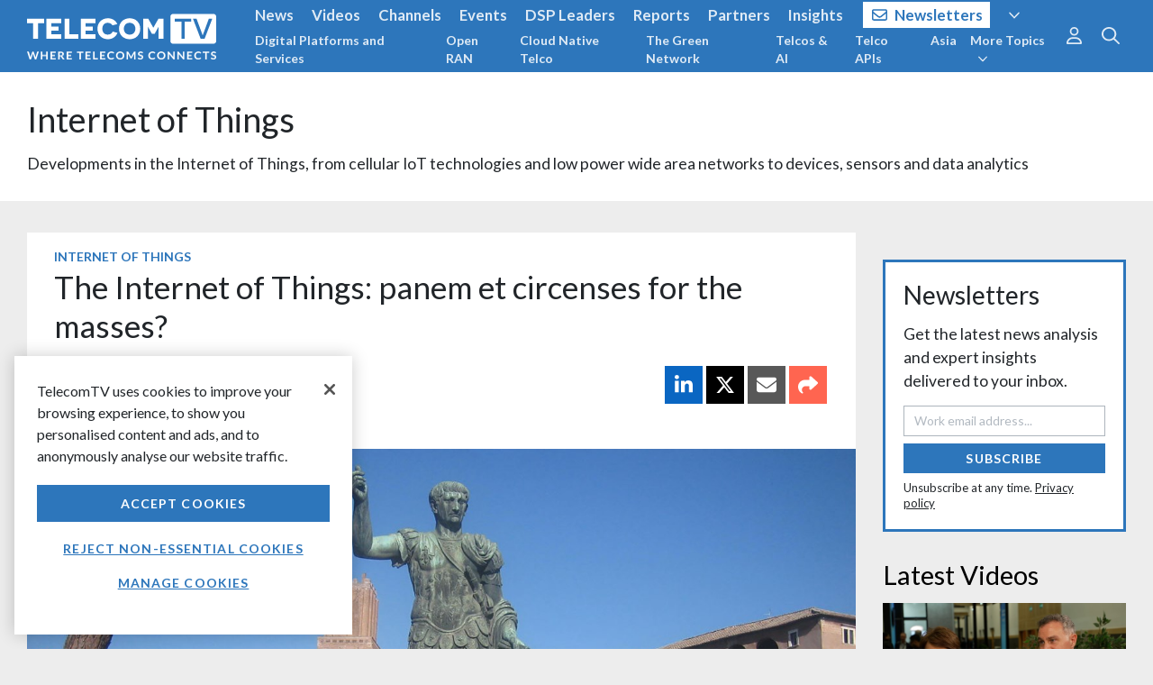

--- FILE ---
content_type: text/html; charset=utf-8
request_url: https://www.telecomtv.com/content/iot/the-internet-of-things-panem-et-circenses-for-the-masses-11370/
body_size: 12460
content:
<!DOCTYPE html>
<html lang="en" ng-app="app" ng-style="{'background-image': bg}">
<head prefix="og:http://ogp.me/ns# fb:http://ogp.me/ns/fb# article:http://ogp.me/ns/article#">
    <base href="/" />
    <meta charset="utf-8" />
    <meta name="viewport" content="width=device-width, initial-scale=1.0" />

    <script src="https://cdn-ukwest.onetrust.com/scripttemplates/otSDKStub.js" type="text/javascript" charset="UTF-8" data-domain-script="e39ad81f-d226-4fa9-9bce-82c172661804"></script>
    <script type="text/javascript">
        function getCookie(name) {
            const value = `; ${document.cookie}`;
            const parts = value.split(`; ${name}=`);
            if (parts.length === 2) return parts.pop().split(';').shift();
        }
        function updateGoogleConsent() {
            gtag('consent', 'update', {
                'analytics_storage': _ttvConsent.statistics ? 'granted' : 'denied',
                'ad_storage': _ttvConsent.ads ? 'granted' : 'denied'
            });
        }
        var consentCookie = getCookie('OptanonConsent');
        var _ttvConsent = { statistics: consentCookie === undefined || consentCookie.includes('C0002:0'), functionality: consentCookie !== undefined && consentCookie.includes('C0003:0'), tracking: consentCookie !== undefined && consentCookie.includes('C0009:0'), ads: consentCookie !== undefined && consentCookie.includes('C0004:0') };
        window.dataLayer = window.dataLayer || [];
        function gtag() { dataLayer.push(arguments); }
        updateGoogleConsent();
        function OptanonWrapper() {
            _ttvConsent.statistics = window.OnetrustActiveGroups.includes('C0002');
            _ttvConsent.functionality = window.OnetrustActiveGroups.includes('C0003');
            _ttvConsent.tracking = window.OnetrustActiveGroups.includes('C0009');
            _ttvConsent.ads = window.OnetrustActiveGroups.includes('C0004');
            updateGoogleConsent();
        }
    </script>


    <title ng-bind="title">The Internet of Things: panem et circenses for the masses?, IoT | TelecomTV</title>

    <link rel="canonical" href="https://www.telecomtv.com/content/iot/the-internet-of-things-panem-et-circenses-for-the-masses-11370/" />
    <link rel="amphtml" href="https://www.telecomtv.com/content/iot/the-internet-of-things-panem-et-circenses-for-the-masses-11370/amp/">

    <meta name="description" />
    <meta name="author" content="Guy Daniels" />

    <meta itemprop="name" content="The Internet of Things: panem et circenses for the masses?">
    <meta itemprop="description">
    <meta itemprop="image" content="https://assets.telecomtv.com/assets/telecomtv/caeser-168.jpg?w=1200">

    <meta property="og:title" content="The Internet of Things: panem et circenses for the masses?" />
    <meta property="og:type" content="article" />
    <meta property="og:url" content="https://www.telecomtv.com/content/iot/the-internet-of-things-panem-et-circenses-for-the-masses-11370/" />
    <meta property="og:image" content="https://assets.telecomtv.com/assets/telecomtv/caeser-168.jpg?w=1200" />
    <meta property="og:description" />
    <meta property="og:site_name" content="TelecomTV" />
    <meta property="og:locale" content="en_GB" />
    <meta property="article:section" content="Technology" />
    <meta property="article:tag" content="Internet of Things" />
    <meta property="article:published_time" content="2014-05-15T09:59:00Z" />
    <meta property="article:modified_time" content="2014-05-15T09:59:32Z" />
    <meta property="fb:admins" content="100003601410567" />

        <meta name="twitter:card" content="summary_large_image">
        <meta name="twitter:site" content="@TelecomTV">
        <meta name="twitter:title" content="The Internet of Things: panem et circenses for the masses?">
        <meta name="twitter:description">
        <meta name="twitter:image" content="https://assets.telecomtv.com/assets/telecomtv/caeser-168.jpg?w=1024">
        <meta name="twitter:domain" content="TelecomTV.com">

        <link rel="alternate" type="application/rss+xml" href="/content/iot/rss.xml" title="RSS Feed: Internet of Things | TelecomTV" />
    <link rel="alternate home" type="application/rss+xml" href="/content/news/rss.xml" title="RSS Feed: TelecomTV" />
    <link rel="publisher" href="https://plus.google.com/101337950560424977579" />

    <meta name="title" content="The Internet of Things: panem et circenses for the masses?" />
    <meta name="modified-date" content="2014-05-15" />
    <meta name="modified-datetime" content="2014-05-15T09:59:32Z" />
    <meta name="published-date" content="2014-05-15" />
    <meta name="published-datetime" content="2014-05-15T09:59:00Z" />
    <meta name="image" content="https://assets.telecomtv.com/assets/telecomtv/caeser-168.jpg" />
    <meta name="description" />
    <meta name="url-type" content="Content" />
        <meta name="author" content="Guy Daniels" />
        <meta name="author-alias" content="guy-daniels" />
            <meta name="page-type" content="Article" />
    <meta name="primary-tag" content="Internet of Things" />
    <meta name="primary-tag-alias" content="iot" />
    <meta name="content-alias" content="the-internet-of-things-panem-et-circenses-for-the-masses-11370" />
    <meta name="tag-aliases" content="analysis,6g,devices,iot,news,privacy,smart-cities" />
    <meta name="tags" content="Analysis &amp; Opinion;Defining 6G Networks;Devices;Internet of Things;News;Privacy;Smart Cities" />
    <meta name="tags-authors" content="Guy Daniels" />
    <meta name="tags-channels" content="" />
    <meta name="tags-companies" content="" />
    <meta name="tags-contenttype" content="" />
    <meta name="tags-events" content="" />
    <meta name="tags-governance" content="Privacy" />
    <meta name="tags-industrysectors" content="Smart Cities" />
    <meta name="tags-participants" content="" />
    <meta name="tags-regions" content="" />
    <meta name="tags-technologies" content="Devices;Internet of Things" />
    <meta name="tags-topics" content="Defining 6G Networks" />
    <meta name="tags-sections" content="Analysis &amp; Opinion;News" />
    <meta name="tags-series" content="" />

    <script type="application/ld+json">
        [
            {
                "@context": "http://schema.org",
                "@type": "Organization",
                "name": "TelecomTV",
                "url": "https://www.telecomtv.com",
                "logo": "https://assets.telecomtv.com/assets/telecomtv/brand/ttv-logo-square.png",
                "sameAs": [
                    "https://twitter.com/TelecomTV",
                    "https://www.linkedin.com/company/telecomtv",
                    "https://www.youtube.com/user/telecomtv",
                    "https://www.instagram.com/telecomtv_official/"
                ],
                "contactPoint": [{
                    "@type": "ContactPoint",
                    "telephone": "+44-207-448-1070",
                    "contactType": "sales"
                }]
            }
            ,{
                "@context": "http://schema.org",
                "@type": "WebSite",
                "url": "https://www.telecomtv.com",
                "potentialAction": {
                "@type": "SearchAction",
                    "target": "https://www.telecomtv.com/search/?q={search_term_string}",
                    "query-input": "required name=search_term_string"
                }
            }
            ,{
                "@context": "http://schema.org",
                "@type": "BreadcrumbList",
                "itemListElement": [
                    {
                        "@type": "ListItem",
                        "position": 1,
                        "item": {
                            "@id": "https://www.telecomtv.com/content/iot/",
                            "name": "Internet of Things"
                        }
                    }
                ]
            }
            ,{
                "@context": "http://schema.org",
                "@type": "NewsArticle",
                "mainEntityOfPage": {
                    "@type": "WebPage",
                    "@id": "https://www.telecomtv.com/content/iot/the-internet-of-things-panem-et-circenses-for-the-masses-11370/"
                },
                "headline": "The Internet of Things: panem et circenses for the masses?",
                "image": [
                    "https://assets.telecomtv.com/assets/telecomtv/caeser-168.jpg?w=1280"
                ],
                "author": {
                    "@type": "Person",
                    "name": "Guy Daniels"
                },
                "publisher": {
                    "@type": "Organization",
                    "name": "TelecomTV",
                    "logo": {
                        "@type": "ImageObject",
                        "url": "https://assets.telecomtv.com/assets/telecomtv/brand/ttv-logo-square.png"
                    }
                },
                "datePublished": "2014-05-15T09:59:00Z",
                "dateModified": "2014-05-15T09:59:32Z",
                "description": ""
            }
        ]
    </script>

    <link rel="apple-touch-icon" sizes="180x180" href="/apple-touch-icon.png?v=4.84.212">
    <link rel="icon" type="image/png" sizes="32x32" href="/favicon-32x32.png?v=4.84.212">
    <link rel="icon" type="image/png" sizes="16x16" href="/favicon-16x16.png?v=4.84.212">
    <link rel="manifest" href="/site.webmanifest?v=4.84.212">
    <link rel="mask-icon" href="/safari-pinned-tab.svg?v=4.84.212" color="#2d76bb">
    <link rel="shortcut icon" href="/favicon.ico?v=4.84.212">
    <meta name="apple-mobile-web-app-title" content="TelecomTV">
    <meta name="application-name" content="TelecomTV">
    <meta name="msapplication-TileColor" content="#2b5797">
    <meta name="theme-color" content="#2d76bb">

    <meta name="robots" content="max-snippet:-1, max-image-preview:large, max-video-preview:-1" />

    <link rel="dns-prefetch" href="//api.telecomtv.com">
    <link rel="dns-prefetch" href="//assets.telecomtv.com">
    <link rel="dns-prefetch" href="//fonts.googleapis.com">
    <link rel="dns-prefetch" href="//kit.fontawesome.com">
    <link rel="dns-prefetch" href="//code.jquery.com">
    <link rel="dns-prefetch" href="//cdnjs.cloudflare.com">
    <link rel="dns-prefetch" href="//ajax.googleapis.com">
    <link rel="dns-prefetch" href="//maxcdn.bootstrapcdn.com">

    <link rel="stylesheet" href="/lib/outdatedbrowser/outdatedbrowser.min.css">
    <link rel="stylesheet" href="https://fonts.googleapis.com/css?family=Lato:300,400,400i,700">
    <link rel="stylesheet" href="https://use.typekit.net/cse2kyx.css">
    <link href="/bundles/app-css?v=3mZjwemUPdHQHzzxyarqlscnkhsQVMkX69FFwPOldv81" rel="stylesheet"/>

    <script src="https://kit.fontawesome.com/5b6354971a.js" crossorigin="anonymous"></script>

    <script type="text/javascript">
        var _ttvVersion = '4.84.212';
        var _ttvApiUrl = 'https://api.telecomtv.com';
        var _ttvAssetsUrl = 'https://assets.telecomtv.com/assets/telecomtv/';
        var _ttvUrl = 'https://www.telecomtv.com';
        var _gtm = {
            ga4: {
                id: 'G-BKQ6BY1WBE'
            }
        };
    </script>
</head>
<body>
<script type="text/javascript" src="/lib/misc/cookie-consent.js?v=4.84.212" charset="UTF-8"></script>
<div data-ng-include="'/app/layout/shell.html?v=4.84.212'">
    <div id="wrapper" data-ng-controller="Shell as vm">
        <div data-nosnippet>
<div data-ng-controller="Nav as vm" class="transition-fast" role="navigation">
    <div id="navbar-top-underlay" class="fixed-top" ng-style="{'background-image': bg}">
    </div>
    <nav class="navbar navbar-expand-md navbar-dark fixed-top" id="navbar-top">
        <div class="container-fluid wrapper">
            <div id="logo">
                <a class="navbar-brand" href="/"><img src="/img/ttv-logo-white.svg" alt="TelecomTV" class="img-fluid" /></a>
                <a class="navbar-brand-strapline d-none d-md-block" href="/"><img src="/img/ttv-where-telecoms-connects-2x.png" alt="TelecomTV" class="img-fluid" /></a>
            </div>
            <a class="navbar-toggler collapsed" href="#" data-toggle="collapse" data-target="#navbar-top-menu" aria-controls="navbar-top-menu" aria-expanded="false" aria-label="Toggle navigation">
                <i class="far fa-fw fa-bars" aria-hidden="true"></i>
            </a>
            <div class="collapse navbar-collapse" id="navbar-top-menu">
                <div class="mr-auto">
                    <ul class="navbar-nav text-lg nav-collapse-border" id="nav-top-menu">
                        <li class="nav-item" ng-class="{'active': vm.meta.section == 'news' }">
                            <a class="nav-link" href="/content/news/">News</a>
                        </li>
                        <li class="nav-item" ng-class="{'active': vm.meta.section == 'videos' }">
                            <a class="nav-link" href="/content/video/">Videos</a>
                        </li>
                        <li class="nav-item" ng-class="{'active': vm.meta.section == 'channels' }">
                            <a class="nav-link" href="/content/channels/">Channels</a>
                        </li>
                        <li class="nav-item" ng-class="{'active': vm.meta.section == 'events' }">
                            <a class="nav-link" href="/content/events/">Events</a>
                        </li>
                        <li class="nav-item d-md-none nav-item-dsp-leaders" ng-class="{'active': vm.meta.section == 'dsp-leaders' }">
                            <a class="nav-link" href="/content/dsp-leaders/">DSP Leaders</a>
                        </li>
                        <li class="nav-item d-md-none nav-item-reports" ng-class="{'active': vm.meta.section == 'reports' }">
                            <a class="nav-link" href="/content/reports/">Reports</a>
                        </li>
                        <li class="nav-item d-md-none nav-item-network-partners" ng-class="{'active': vm.meta.section == 'network-partners' }">
                            <a class="nav-link" href="/content/network-partners/">Partners</a>
                        </li>
                        <li class="nav-item d-md-none nav-item-industry-insights" ng-class="{'active': vm.meta.section == 'industry-insights' }">
                            <a class="nav-link" href="/content/industry-insights/">Insights</a>
                        </li>
                        <li class="nav-item d-md-none nav-item-newsletters nav-item-newsletters-btn" ng-class="{'active': vm.meta.section == 'newsletters' }">
                            <a class="nav-link" href="/content/newsletters/?ref=nav"><i class="far fa-envelope mr-2"></i>Newsletters</a>
                        </li>
                        <li class="nav-item d-md-none" ng-class="{'active': vm.meta.section == 'directory' }">
                            <a class="nav-link" href="/content/directory/">Directory</a>
                        </li>
                        <li class="nav-item">
                            <div class="d-none d-md-block">
                                <a class="nav-link" ng-click="vm.toggleNavPanel('more')" ng-class="{ 'text-white underline': vm.navPanel === 'more' }"><i class="far fa-angle-down ml-2"></i></a>
                            </div>
                        </li>
                    </ul>
                    <ul class="navbar-nav nav-collapse-border" id="nav-sub-menu">
                        <li class="nav-item d-md-none nav-item-digital-platforms-services">
                            <a class="nav-link" href="/content/digital-platforms-services/">Digital Platforms and Services</a>
                        </li>
                        <li class="nav-item d-md-none nav-item-open-ran">
                            <a class="nav-link" href="/content/open-ran/">Open RAN</a>
                        </li>
                        <li class="nav-item d-md-none nav-item-cloud-native">
                            <a class="nav-link" href="/content/cloud-native/">Cloud Native Telco</a>
                        </li>
                        <li class="nav-item d-md-none nav-item-green-network">
                            <a class="nav-link" href="/content/green-network/">The Green Network</a>
                        </li>
                        <li class="nav-item d-md-none nav-item-telcos-and-ai-channel">
                            <a class="nav-link" href="/content/telcos-and-ai-channel/">Telcos &amp; AI</a>
                        </li>
                        <li class="nav-item d-md-none nav-item-apis">
                            <a class="nav-link" href="/content/apis/">Telco APIs</a>
                        </li>
                        <li class="nav-item d-md-none nav-item-apac">
                            <a class="nav-link" href="/content/apac/">Asia</a>
                        </li>
                        <li class="nav-item d-md-none">
                            <a class="nav-link" href="/content/next-gen-telco-infra/">Next-Gen Telco Infra</a>
                        </li>
                        <li class="nav-item d-md-none">
                            <a class="nav-link" href="/content/telco-public-cloud/">Telcos and Public Cloud</a>
                        </li>
                        <li class="nav-item d-md-none">
                            <a class="nav-link" href="/content/5g/">5G Evolution</a>
                        </li>
                        <li class="nav-item d-md-none">
                            <a class="nav-link" href="/content/automotive/">Telcos &amp; Autos</a>
                        </li>
                        <li class="nav-item d-md-none">
                            <a class="nav-link" href="/content/access-evolution/">Access Evolution</a>
                        </li>
                        <li class="nav-item d-md-none">
                            <a class="nav-link" href="/content/network-automation/">Network Automation</a>
                        </li>
                        <li class="nav-item d-md-none">
                            <a class="nav-link" href="/content/6g/">6G Research and Innovation</a>
                        </li>
                        <li class="nav-item d-md-none">
                            <a class="nav-link" href="/content/private-networks/">Private Networks</a>
                        </li>
                        <li class="nav-item d-md-none">
                            <a class="nav-link" href="/content/security/">Security</a>
                        </li>
                        <li class="nav-item">
                            <div class="d-none d-md-block">
                                <a class="nav-link" ng-click="vm.toggleNavPanel('more-topics')" ng-class="{ 'text-white underline': vm.navPanel === 'more-topics' }">More Topics<i class="far fa-angle-down ml-2"></i></a>
                            </div>
                        </li>
                    </ul>
                </div>
                <div class="d-none d-md-block text-lg nav-panel" ng-class="{ 'nav-panel-show': vm.navPanel === 'more' }" id="nav-more">
                    <div class="container-fluid wrapper">
                        <ul class="navbar-nav float-right">
                            <li class="nav-item"><a class="nav-link" ng-click="vm.setNavPanel(null)"><i class="far fa-times text-normal"></i></a></li>
                        </ul>
                        <div class="mr-5">
                            <ul class="navbar-nav float-left">
                                <li class="nav-item nav-item-dsp-leaders" ng-class="{'active': vm.meta.section == 'dsp-leaders' }">
                                    <a class="nav-link" href="/content/dsp-leaders/">DSP Leaders</a>
                                </li>
                                <li class="nav-item nav-item-reports" ng-class="{'active': vm.meta.section == 'reports' }">
                                    <a class="nav-link" href="/content/reports/">Reports</a>
                                </li>
                                <li class="nav-item nav-item-network-partners" ng-class="{'active': vm.meta.section == 'network-partners' }">
                                    <a class="nav-link" href="/content/network-partners/">Partners</a>
                                </li>
                                <li class="nav-item nav-item-industry-insights" ng-class="{'active': vm.meta.section == 'industry-insights' }">
                                    <a class="nav-link" href="/content/industry-insights/">Insights</a>
                                </li>
                                <li class="nav-item" ng-class="{'active': vm.meta.section == 'directory' }">
                                    <a class="nav-link" href="/content/directory/">Directory</a>
                                </li>
                                <li class="nav-item nav-item-newsletters nav-item-newsletters-btn" ng-class="{'active': vm.meta.section == 'newsletters' }">
                                    <a class="nav-link" href="/content/newsletters/?ref=nav"><i class="far fa-envelope mr-2"></i>Newsletters</a>
                                </li>
                                <li class="nav-item">
                                    <span class="navbar-text nav-link no-hover ml-2">|</span>
                                </li>
                            </ul>
                            <ul class="navbar-nav float-left">
                                <li class="nav-item">
                                    <a class="nav-link" href="/content/about/">About</a>
                                </li>
                                <li class="nav-item">
                                    <span class="navbar-text nav-link no-hover">|</span>
                                </li>
                                <li class="nav-item">
                                    <a class="nav-link" href="/pages/contact/">Contact</a>
                                </li>
                                <li class="nav-item">
                                    <span class="navbar-text nav-link no-hover">|</span>
                                </li>
                            </ul>
                            <ul class="navbar-nav float-left">
                                <li class="nav-item">
                                    <span class="navbar-text">
                                        Connect with us
                                    </span>
                                </li>
                                <li class="nav-item">
                                    <a class="nav-link" href="https://twitter.com/TelecomTV" target="_blank"><i class="fab fa-lg fa-x-twitter"></i></a>
                                </li>
                                <li class="nav-item">
                                    <a class="nav-link" href="https://www.linkedin.com/company/telecomtv" target="_blank"><i class="fab fa-lg fa-linkedin"></i></a>
                                </li>
                                <li class="nav-item">
                                    <a class="nav-link" href="https://www.youtube.com/user/telecomtv" target="_blank"><i class="fab fa-lg fa-youtube"></i></a>
                                </li>
                                <li class="nav-item">
                                    <a class="nav-link" href="https://www.instagram.com/telecomtv_official/" target="_blank"><i class="fab fa-lg fa-instagram"></i></a>
                                </li>
                            </ul>
                        </div>
                    </div>
                </div>
                <div class="d-none d-md-block text-md nav-panel" ng-class="{ 'nav-panel-show': vm.navPanel === 'more-topics' }" id="nav-more-topics">
                    <div class="container-fluid wrapper">
                        <ul class="navbar-nav float-right">
                            <li class="nav-item"><a class="nav-link" ng-click="vm.setNavPanel(null)"><i class="far fa-times text-normal"></i></a></li>
                        </ul>
                        <div class="mr-5">
                            <ul class="navbar-nav d-block list-inline">
                                <li class="nav-item nav-item-digital-platforms-services">
                                    <a class="nav-link" href="/content/digital-platforms-services/">Digital Platforms and Services</a>
                                </li>
                                <li class="nav-item nav-item-open-ran">
                                    <a class="nav-link" href="/content/open-ran/">Open RAN</a>
                                </li>
                                <li class="nav-item nav-item-cloud-native">
                                    <a class="nav-link" href="/content/cloud-native/">Cloud Native Telco</a>
                                </li>
                                <li class="nav-item nav-item-green-network">
                                    <a class="nav-link" href="/content/green-network/">The Green Network</a>
                                </li>
                                <li class="nav-item nav-item-telcos-and-ai-channel">
                                    <a class="nav-link" href="/content/telcos-and-ai-channel/">Telcos &amp; AI</a>
                                </li>
                                <li class="nav-item nav-item-apis">
                                    <a class="nav-link" href="/content/apis/">Telco APIs</a>
                                </li>
                                <li class="nav-item nav-item-apac">
                                    <a class="nav-link" href="/content/apac/">Asia</a>
                                </li>
                                <li class="nav-item">
                                    <a class="nav-link" href="/content/next-gen-telco-infra/">Next-Gen Telco Infra</a>
                                </li>
                                <li class="nav-item">
                                    <a class="nav-link" href="/content/telco-public-cloud/">Telcos and Public Cloud</a>
                                </li>
                                <li class="nav-item">
                                    <a class="nav-link" href="/content/5g/">5G Evolution</a>
                                </li>
                                <li class="nav-item">
                                    <a class="nav-link" href="/content/automotive/">Telcos &amp; Autos</a>
                                </li>
                                <li class="nav-item">
                                    <a class="nav-link" href="/content/access-evolution/">Access Evolution</a>
                                </li>
                                <li class="nav-item">
                                    <a class="nav-link" href="/content/network-automation/">Network Automation</a>
                                </li>
                                <li class="nav-item">
                                    <a class="nav-link" href="/content/6g/">6G Research and Innovation</a>
                                </li>
                                <li class="nav-item">
                                    <a class="nav-link" href="/content/private-networks/">Private Networks</a>
                                </li>
                                <li class="nav-item">
                                    <a class="nav-link" href="/content/security/">Security</a>
                                </li>
                            </ul>
                        </div>
                    </div>
                </div>
                <ul class="navbar-nav d-md-none nav-collapse-border">
                    <li class="nav-item">
                        <span class="navbar-text pl-0">Connect with TelecomTV</span>
                    </li>
                    <li class="nav-item">
                        <a class="nav-link d-inline mr-2" href="https://twitter.com/TelecomTV" target="_blank"><i class="fab fa-lg fa-x-twitter"></i></a>
                        <a class="nav-link d-inline mr-2" href="https://www.linkedin.com/company/telecomtv" target="_blank"><i class="fab fa-lg fa-linkedin"></i></a>
                        <a class="nav-link d-inline mr-2" href="https://www.youtube.com/user/telecomtv" target="_blank"><i class="fab fa-lg fa-youtube"></i></a>
                    </li>
                </ul>
                <ul class="navbar-nav d-md-none nav-collapse-border">
                    <li class="nav-item">
                        <a class="nav-link" href="/content/about/">About</a>
                    </li>
                    <li class="nav-item">
                        <a class="nav-link" href="/pages/privacy/">Privacy</a>
                    </li>
                    <li class="nav-item">
                        <a class="nav-link" href="/pages/help/">Help</a>
                    </li>
                    <li class="nav-item">
                        <a class="nav-link" href="/pages/contact/">Contact</a>
                    </li>
                </ul>
                <nav id="nav-options" class="navbar-nav">
                    <ul class="navbar-nav mr-2 nav-collapse-border">
                        <li class="nav-item dropdown">
                            <div class="d-md-none">
                                <div>
                                    <a class="nav-link" href="/user/login/">Sign In</a>
                                    <a class="nav-link" href="/user/register/">Register</a>
                                    <a class="nav-link" href="/content/newsletters/?ref=nav">Subscribe</a>
                                </div>
                            </div>
                            <div class="d-none d-md-block text-lg">
                                <a class="nav-link text-xl" ng-click="vm.toggleNavPanel('user')" ng-class="{ 'text-primary': vm.navPanel === 'user' }"><i class="far fa-user"></i></a>
                                <div class="nav-panel" ng-class="{ 'nav-panel-show': vm.navPanel === 'user' }">
                                    <div class="container-fluid wrapper">
                                        <div>
                                            <ul class="navbar-nav float-right">
                                                <li class="nav-item"><a class="nav-link" href="/content/newsletters/?ref=nav">Subscribe</a></li>
                                                <li class="nav-item"><a class="nav-link ml-4" href="/user/login/">Sign In</a></li>
                                                <li class="nav-item"><a class="nav-link" href="/user/register/">Register</a></li>
                                                <li class="nav-item"><a class="nav-link" ng-click="vm.setNavPanel(null)"><i class="far fa-times text-normal"></i></a></li>
                                            </ul>
                                        </div>
                                    </div>
                                </div>
                            </div>
                        </li>
                    </ul>
                    <div class="d-md-none">
                        <form class="form-inline" ng-submit="vm.search()">
                            <div class="input-group">
                                <input type="text" class="form-control" placeholder="Search..." ng-model="vm.searchInput" id="searchInput" autocomplete="off">
                                <button type="submit" class="btn btn-dark border-0 search-submit-button-nav"><i class="far fa-search"></i><span class="sr-only">Search</span></button>
                            </div>
                        </form>
                    </div>
                    <div class="d-none d-md-block">
                        <ul class="nav flex-column text-xl">
                            <li class="nav-item">
                                <a class="nav-link" ng-click="vm.toggleNavPanel('search')" ng-class="{ 'text-primary': vm.navPanel === 'search' }"><i class="far fa-search"></i><span class="sr-only">Search</span></a>
                            </li>
                        </ul>
                        <div class="nav-panel" ng-class="{ 'nav-panel-show': vm.navPanel === 'search' }">
                            <div class="container-fluid wrapper">
                                <form class="form-inline float-right" ng-submit="vm.search()">
                                    <div class="input-group">
                                        <input type="text" class="form-control" placeholder="Search..." ng-model="vm.searchInput" id="searchInputPanel" autocomplete="off">
                                        <span class="input-group-btn">
                                            <button type="submit" class="btn btn-primary border-0 search-submit-button-nav"><i class="far fa-search"></i><span class="sr-only">Search</span></button>
                                        </span>
                                        <span class="input-group-btn">
                                            <a class="btn" ng-click="vm.setNavPanel(null)"><i class="far fa-times"></i></a>
                                        </span>
                                    </div>
                                </form>
                            </div>
                        </div>
                    </div>
                </nav>
            </div>
        </div>
    </nav>
</div>
        </div>
        <main id="main">
            <div id="app-view">
                
<section>
    <div>
        <section>
            <div class="bg-white">
                <header class="container-fluid wrapper py-5">
                    <h1 class="text-xxxl mb-0"><a href="/content/iot/" class="text-body">Internet of Things</a></h1>
                </header>
            </div>
            <div class="container-fluid wrapper content-min-height pt-5">
                <div class="row">
                    <div class="col-12 col-sm-auto mr-auto" id="content">
<article class="card content">
    <div class="card-block padded pb-0">
        <div class="clearfix mb-1 card-info-tag">
            <h3 class="card-tag float-left mb-0"><a href="/content/iot/">Internet of Things</a></h3>
        </div>
        <h1 class="card-title mb-3">The Internet of Things: panem et circenses for the masses?</h1>
        <div class="clearfix content-info">
                    <div class="float-left media content-info-single-author">
                        <img class="d-flex align-self-center mr-3" src="https://assets.telecomtv.com/assets/telecomtv//authors/guy-daniels.jpg?w=60&h=60&crop=auto" alt="Guy Daniels">
                        <div class="media-body">
                            <h6 class="mt-2 pb-1 mb-0">By <a href="/content/guy-daniels/">Guy Daniels</a></h6>
                            <p class="pt-1 text-muted mb-0 content-date">May 15, 2014</p>
                        </div>
                    </div>
        </div>
    </div>
        <div class="first-chapter">
                    <div class="card-block fullwidth">
                        <div class="img-container-16-9">
                            <img class="card-img img-fluid" src="https://assets.telecomtv.com/assets/telecomtv/caeser-168.jpg?w=896&h=504&crop=auto" alt="(c) Flickr/cc-licence/VagabondVince310" title="(c) Flickr/cc-licence/VagabondVince310">
                        </div>
                            <div class="px-5 pt-2">
                                <p class="text-right figure-caption mb-0">(c) Flickr/cc-licence/VagabondVince310</p>
                            </div>
                    </div>
        </div>
            
    <div class="card-block">
        <div class="row">
            <div class="col order-lg-2 pt-3 col-lg-8">
                    <div class="card-chapter">
                                <div>
                                    <div class="content-body"><p>US-based <a href="http://www.pewinternet.org/2014/05/14/internet-of-things/">Pew Research</a> is continuing its series of special reports to mark the 25th anniversary of the creation of the World Wide Web. Its latest looks at the potential for the next iteration of the net, which is increasingly becoming known as the Internet of Things (or ubiquitous computing for those more mature readers).</p><p>Professor Janna Anderson, Director of Elon University&rsquo;s Imagining the Internet Centre, and Lee Rainie, Director of Pew Research&rsquo;s Internet Project, have gathered together thoughts and opinions from over 1,600 experts, asking them the following question: &ldquo;As billions of devices, artefacts and accessories are networked, will the Internet of Things (IoT) have widespread and beneficial effects on the everyday lives of the public by 2025?&rdquo;</p><p>Eighty-three per cent of these experts answered &lsquo;yes&rsquo; and 17 per cent answered &lsquo;no&rsquo;. Analysis of their responses led to the emergence of six main themes.</p><p>Firstly, that infrastructure and adoption of IoT (and wearable computing) will progress significantly between now and 2025. From smart milk cartons to entire smart cities, the possible uses of sensors and embedded connectivity are enormous.</p><p>&ldquo;&lsquo;Everything&rsquo; will become nodes on a network, said JP Rangaswami, chief scientist for Salesforce.com. &ldquo;The net effect will be to reduce waste everywhere: in physical flows and logistics, in the movement of people and goods; in logical flows and logistics, in the movement of ideas and information; decisions will be made faster and better, based on more accurate information.&rdquo;</p><p>Another theme to emerge was that the realities of this data-rich world raise substantial concerns about privacy and people&rsquo;s abilities to control their own lives.</p><p>&ldquo;By 2025, we will have long ago given up our privacy,&rdquo; said professor Peter Jacoby. &ldquo;We might as well inject ourselves into the Internet of Things. It will demand &ndash;and we will give willingly &ndash; our souls.&rdquo;</p><p>Referring to the Roman poet Juvenal, author of the Satires, and his observation that &ldquo;for the People who once upon a time handed out military command, high civil office, legions &mdash; everything, now restrains itself and anxiously hopes for just two things: bread and circuses&rdquo;, Jacoby believes the IoT and Wearables are the new &lsquo;panem et circenses&rsquo;.</p><p>&ldquo;Whether intended or not, the IoT may be the ultimate affirmation of Juvenal&rsquo;s observation,&rdquo; he added. &ldquo;It was an efficient instrument in the hands of the Emperor to keep the population peaceful, and at the same time, give them the opportunity to voice themselves in these places of performance. It worked quite well for a few hundred years. Now, we have tacos and TV. Wearables and scannables by 2025? Same thing.&rdquo;</p></div>
                                </div>
                    </div>
                    <div class="card-chapter">
                                <div>
                                        <h2>Unintended consequences</h2>
                                    <div class="content-body"><p>In other themes from the report, whilst information interfaces for voice and touch will advance, although don&rsquo;t expect any sci-fi direct brain-to-network connectivity by 2025.</p><p>&ldquo;Better sensors, more advanced machine learning algorithms, and a better understanding of humans&rsquo; capabilities and limitations will result in gesture and speech recognition having evolved so much that users will fluidly be able to express themselves quickly, even if they are mobile or encumbered,&rdquo; commented Per Ola Kristensson, lecturer in human-computer interaction at the University of St. Andrews in (for the moment at least) the UK.</p><p>The IoT will inevitably produce complicated and unintended consequences, and that the kind of complexity caused by such a large network will be too difficult to maintain and evolve well.</p><p>&ldquo;We will live in a world where many things won&rsquo;t work and nobody will know how to fix them,&rdquo; said consultant and Internet sociologist Howard Rheingold.</p><p>&ldquo;The IoT is too complex; it will break, over and over,&rdquo; added Jerry Michalski, founder of REX, the Relationship Economy expedition. &ldquo;We aren&rsquo;t evolved enough as a species or society to create apps and services that are useful to humanity in the IoT. We&rsquo;ll try to create efficiencies but be thwarted by Nature&rsquo;s complexity. False positives from contextual movements will break people&rsquo;s willingness to have devices track their expressions and thoughts.&rdquo;</p><p>So what about the unconnected, whether by design or default? Surely the digital divide will only widen with the IoT?</p><p>Miguel Alcaine, International Telecommunication Union area representative for Central America, responded, &ldquo;The IoT will add to the comfort of people living in developed countries by 2025,&rdquo; said Miguel Alcaine of the ITU. &ldquo;Unfortunately, it might not help people in developing countries with developmental issues, mainly because of the tendency in many developing countries to focus on the short term and not on the long term.&rdquo;</p><p>The report says that in 2008, the number of Internet-connected devices first outnumbered the human population, and they have been growing far faster than have we. According to Cisco, there were 13 billion Internet-connected devices in 2013 and this number will rise to 50 billion in 2020.</p><p>&ldquo;We are entering the telemetric age &ndash; an age where we create information in everything that we do,&rdquo; said Patrick Tucker, author of The Naked Future. &ldquo;As computation continues to grow less costly, we will incorporate more data-collecting devices into our lives.&rdquo;</p><p>Like it or not, the IoT is here and it&rsquo;s growing. Ignore it at your peril.</p><p>&ldquo;Companies, old and new, have much to gain from the IoT, starting with customer data, and moving on to shaping services based on that data,&rdquo; said Bryan Alexander, senior fellow at the US National Institute for Technology in Liberal Education. &ldquo;Our deep desires to be entertained and connected will lead us to accept these devices.&rdquo;</p></div>
                                </div>
                    </div>
            </div>
            <div class="col-lg-4 order-sm-1 pt-3">
                <div class="card-sidebar">
                        <div>
                            <h6>Related Topics</h6>
                            <ul class="list-inline pl-0">
                                    <li class="d-inline">
                                        <a href="/content/analysis/">Analysis &amp; Opinion</a><span>,</span>                                    </li>
                                    <li class="d-inline">
                                        <a href="/content/6g/">Defining 6G Networks</a><span>,</span>                                    </li>
                                    <li class="d-inline">
                                        <a href="/content/devices/">Devices</a><span>,</span>                                    </li>
                                    <li class="d-inline">
                                        <a href="/content/iot/">Internet of Things</a><span>,</span>                                    </li>
                                    <li class="d-inline">
                                        <a href="/content/news/">News</a><span>,</span>                                    </li>
                                    <li class="d-inline">
                                        <a href="/content/privacy/">Privacy</a><span>,</span>                                    </li>
                                    <li class="d-inline">
                                        <a href="/content/smart-cities/">Smart Cities</a>                                    </li>
                            </ul>
                            <hr />
                        </div>
                            
                    <h6 class="mb-0">More Like This</h6>
                    <div>    <div class="row">
            <div class="col-12">
                <div class="content-inline compact">    <h3 class="content-tag mt-3 mb-2"><a href="/content/security/">Security</a></h3>
<h4 class="content-title mb-2"><a href="/content/security/what-s-up-with-chinese-vendors-in-europe-qualcomm-irancell-54674/">What’s up with… Chinese vendors in Europe, Qualcomm, Irancell</a></h4>
    <p class="mt-2 mb-0 text-muted text-sm">Jan 19, 2026</p>
</div>
            </div>
            <div class="col-12">
                <div class="content-inline compact">    <h3 class="content-tag mt-3 mb-2"><a href="/content/access-evolution/">Access Evolution</a></h3>
<h4 class="content-title mb-2"><a href="/content/access-evolution/what-s-up-with-kyivstar-verizon-nigeria-54669/">What’s up with… Kyivstar, Verizon, Nigeria</a></h4>
    <p class="mt-2 mb-0 text-muted text-sm">Jan 16, 2026</p>
</div>
            </div>
            <div class="col-12">
                <div class="content-inline compact">    <h3 class="content-tag mt-3 mb-2"><a href="/content/access-evolution/">Access Evolution</a></h3>
<h4 class="content-title mb-2"><a href="/content/access-evolution/what-s-up-with-euro-leo-plans-cityfibre-fwa-growth-54651/">What’s up with… Euro LEO plans, CityFibre, FWA growth</a></h4>
    <p class="mt-2 mb-0 text-muted text-sm">Jan 14, 2026</p>
</div>
            </div>
            <div class="col-12">
                <div class="content-inline compact">    <h3 class="content-tag mt-3 mb-2"><a href="/content/access-evolution/">Access Evolution</a></h3>
<h4 class="content-title mb-2"><a href="/content/access-evolution/myriota-strengthens-global-iot-network-with-successful-launch-of-eight-satellites-54636/">Myriota strengthens global IoT network with successful launch of eight satellites</a></h4>
    <p class="mt-2 mb-0 text-muted text-sm">Jan 13, 2026</p>
</div>
            </div>
            <div class="col-12">
                <div class="content-inline compact">    <h3 class="content-tag mt-3 mb-2"><a href="/content/access-evolution/">Access Evolution</a></h3>
<h4 class="content-title mb-2"><a href="/content/access-evolution/at-t-unveils-iot-network-intelligence-at-ces-2026-54622/">AT&amp;T unveils IoT Network Intelligence at CES 2026</a></h4>
    <p class="mt-2 mb-0 text-muted text-sm">Jan 9, 2026</p>
</div>
            </div>
    </div>
</div>
                </div>
            </div>
        </div>
    </div>
    
    
    <div class="card-block padded">
        <div class="alert alert-light pt-3">
            <h3>Email Newsletters</h3>
            <div class="row">
                <div class="col-md-8">
                    <p>Sign up to receive TelecomTV's top news and videos, plus exclusive subscriber-only content direct to your inbox.</p>
                </div>
                <div class="col-md-4">
                    <a href="/content/newsletters/" class="btn btn-primary text-white">Subscribe</a>
                </div>
            </div>
        </div>
    </div>
</article>
                    </div>
                    <div class="col" id="sidebar" data-nosnippet>
<h2>Latest Videos</h2>
<div>    <div class="row">
            <div class="col col-12">
                <div class="card compact">    <div class="card-block fullwidth pt-0 card-image video-overlay-container">
        <a href="/content/the-future-of-ran/intel-and-wind-river-s-roles-in-vodafone-s-european-open-ran-rollout-54688/">
            <div class="img-container-16-9">
                <img class="card-img img-fluid" src="https://assets.telecomtv.com/assets/telecomtv/25276-nastasi-karaiskos-cristina-rodriguez0-21626.jpg?w=640&h=360&crop=auto">
            </div>
                <span class="video-overlay">
                        <span>8:23</span>
                    <i class="i-play"></i>
                </span>
        </a>
    </div>
<div class="card-block">
        <div class="clearfix mb-2">
            <h3 class="card-tag float-left mb-0"><a href="/content/the-future-of-ran/">The Future of RAN</a></h3>
        </div>
    <h4 class="card-title mb-0"><a href="/content/the-future-of-ran/intel-and-wind-river-s-roles-in-vodafone-s-european-open-ran-rollout-54688/">Intel and Wind River’s roles in Vodafone’s European Open RAN rollout</a></h4>
</div></div>
            </div>
            <div class="col col-12">
                <div class="card compact">    <div class="card-block fullwidth pt-0 card-image video-overlay-container">
        <a href="/content/the-great-telco-debate/the-great-telco-debate-2025-highlights-54631/">
            <div class="img-container-16-9">
                <img class="card-img img-fluid" src="https://assets.telecomtv.com/assets/telecomtv/gtd-25-highlights-v1-10-21591.jpg?w=640&h=360&crop=auto">
            </div>
                <span class="video-overlay">
                        <span>2:34</span>
                    <i class="i-play"></i>
                </span>
        </a>
    </div>
<div class="card-block">
        <div class="clearfix mb-2">
            <h3 class="card-tag float-left mb-0"><a href="/content/the-great-telco-debate/">The Great Telco Debate</a></h3>
        </div>
    <h4 class="card-title mb-0"><a href="/content/the-great-telco-debate/the-great-telco-debate-2025-highlights-54631/">The Great Telco Debate 2025 highlights</a></h4>
</div></div>
            </div>
            <div class="col col-12">
                <div class="card compact">    <div class="card-block fullwidth pt-0 card-image video-overlay-container">
        <a href="/content/the-digital-sovereignty-forum/digital-sovereignty-forum-2025-highlights-and-insights-54630/">
            <div class="img-container-16-9">
                <img class="card-img img-fluid" src="https://assets.telecomtv.com/assets/telecomtv/dsf-25-highlights-25-v20-21590.jpg?w=640&h=360&crop=auto">
            </div>
                <span class="video-overlay">
                        <span>2:01</span>
                    <i class="i-play"></i>
                </span>
        </a>
    </div>
<div class="card-block">
        <div class="clearfix mb-2">
            <h3 class="card-tag float-left mb-0"><a href="/content/the-digital-sovereignty-forum/">The Digital Sovereignty Forum</a></h3>
        </div>
    <h4 class="card-title mb-0"><a href="/content/the-digital-sovereignty-forum/digital-sovereignty-forum-2025-highlights-and-insights-54630/">Digital Sovereignty Forum 2025 highlights and insights</a></h4>
</div></div>
            </div>
            <div class="col col-12">
                <div class="card compact">    <div class="card-block fullwidth pt-0 card-image video-overlay-container">
        <a href="/content/ai/telcos-as-the-backbone-for-the-ai-era-54574/">
            <div class="img-container-16-9">
                <img class="card-img img-fluid" src="https://assets.telecomtv.com/assets/telecomtv/25304-eric-van-vliet-dell-gtd-0-21559.jpg?w=640&h=360&crop=auto">
            </div>
                <span class="video-overlay">
                        <span>16:08</span>
                    <i class="i-play"></i>
                </span>
        </a>
    </div>
<div class="card-block">
        <div class="clearfix mb-2">
            <h3 class="card-tag float-left mb-0"><a href="/content/ai/">The AI-Native Telco</a></h3>
        </div>
    <h4 class="card-title mb-0"><a href="/content/ai/telcos-as-the-backbone-for-the-ai-era-54574/">Telcos as the backbone for the AI era</a></h4>
</div></div>
            </div>
    </div>
</div>
                    </div>
                </div>
            </div>

        </section>
    </div>
</section>


            </div>
        </main>
        <div data-nosnippet>
<footer role="navigation" class="text-white links-white">
    <nav id="app-footer">
        <div class="container-fluid wrapper">
            <div class="row justify-content-between">
                <div class="col-auto d-none d-md-block">
                    <img src="/img/ttv-logo-stacked.svg" alt="TelecomTV" class="img-fluid footer-brand-logo-ttv" />
                </div>
                <div class="col-sm-auto">
                    <h6>Company</h6>
                    <ul class="list-unstyled">
                        <li><a href="/content/about/">About Us</a></li>
                        <li><a href="/content/media-kit/">Media Kit</a></li>
                        <li><a href="/content/careers/">Careers</a></li>
                        <li><a href="/pages/contact/">Contact Us</a></li>
                    </ul>
                </div>
                <div class="col-sm-auto">
                    <h6>Our Brands</h6>
                    <ul class="list-unstyled">
                        <li><a href="/content/dsp-leaders-forum/">DSP Leaders World Forum</a></li>
                        <li><a href="/content/the-great-telco-debate/">Great Telco Debate</a></li>
                        <li><a href="/content/events/">TelecomTV Events</a></li>
                    </ul>
                </div>
                <div class="col-sm-auto">
                    <h6><a href="/pages/contact/">Get In Touch</a></h6>
                    <address>
                        <a href="/cdn-cgi/l/email-protection#3950575f56794d5c555c5a56544d4f175a5654"><span class="__cf_email__" data-cfemail="026b6c646d4276676e67616d6f76742c616d6f">[email&#160;protected]</span></a><br/>
                        <a href="tel:+442074481070">+44 (0) 207 448&nbsp;1070</a>
                    </address>
                </div>
                <div class="col-sm-auto">
                    <h6>Connect With Us</h6>
                    <div class="d-inline d-sm-block">
                        <a class="d-inline text-xxxl" href="https://twitter.com/TelecomTV" target="_blank"><i class="fab fa-fw fa-x-twitter mr-3"></i></a>
                        <a class="d-inline text-xxxl" href="https://www.linkedin.com/company/telecomtv" target="_blank"><i class="fab fa-fw fa-linkedin mr-3"></i></a>
                        <a class="d-inline text-xxxl" href="https://www.youtube.com/user/telecomtv" target="_blank"><i class="fab fa-fw fa-youtube mr-3"></i></a>
                        <a class="d-inline text-xxxl" href="https://www.instagram.com/telecomtv_official/" target="_blank"><i class="fab fa-fw fa-instagram"></i></a>
                    </div>
                </div>
            </div>
            <hr />
            <ul class="list-unstyled list-inline">
                <li><a href="/pages/privacy/" class="underline">Privacy</a></li>
                <li><a href="/pages/cookies/" class="underline">Cookies</a></li>
                <li><a href="/pages/terms/" class="underline">Terms of Use</a></li>
                <li><a href="/pages/legal/" class="underline">Legal Notices</a></li>
                <li><a href="/pages/help/" class="underline">Help</a></li>
            </ul>
            <p>TelecomTV is produced by the team at Decisive Media.</p>
            <p>&copy; Decisive Media Limited 2026. All rights reserved. All brands and products are the trademarks of their respective holder(s).</p>
        </div>
    </nav>
</footer>
        </div>
    </div>
</div>

<div id="outdated" data-nosnippet></div>
<script data-cfasync="false" src="/cdn-cgi/scripts/5c5dd728/cloudflare-static/email-decode.min.js"></script><script src="/lib/outdatedbrowser/outdatedbrowser.min.js"></script>
<script type="text/javascript">
    function addLoadEvent(func) {
        var oldonload = window.onload;
        if (typeof window.onload != 'function') {
            window.onload = func;
        } else {
            window.onload = function() {
                if (oldonload) {
                    oldonload();
                }
                func();
            }
        }
    }

    addLoadEvent(function() {
        outdatedBrowser({
            bgColor: '#f25648',
            color: '#ffffff',
            lowerThan: 'transform',
            languagePath: '/lib/outdatedbrowser/lang/en.html'
        })
    });
</script>

<script type="text/javascript">
    (function(w,d,s,l,i){w[l]=w[l]||[];w[l].push({'gtm.start':
        new Date().getTime(),event:'gtm.js'});var f=d.getElementsByTagName(s)[0],
        j=d.createElement(s),dl=l!='dataLayer'?'&l='+l:'';j.async=true;j.src=
        'https://www.googletagmanager.com/gtm.js?id='+i+dl;f.parentNode.insertBefore(j,f);
    })(window, document, 'script', 'dataLayer', 'GTM-PXCDZC7');
</script>

<script type="text/plain" class="optanon-category-C0009">
    var _cio = _cio || [];
    (function() {
        var a, b, c;
        a = function(f) { return function() { _cio.push([f].concat(Array.prototype.slice.call(arguments, 0))) } };
        b = [
            "load", "identify",
            "sidentify", "track", "page"
        ];
        for (c = 0; c < b.length; c++) {
            _cio[b[c]] = a(b[c])
        };
        var t = document.createElement('script'),
            s = document.getElementsByTagName('script')[0];
        t.async = true;
        t.id = 'cio-tracker';
        t.setAttribute('data-site-id', '4db8bf25717b3d906392');
        t.setAttribute('data-use-array-params', 'true');
        t.setAttribute('data-in-app-org-id', '911f7083-d506-475c-858d-fe146d6a2a05');
        t.setAttribute('data-use-in-app', 'true');
        t.src = 'https://assets.customer.io/assets/track-eu.js';
        s.parentNode.insertBefore(t, s);
    })();
</script>

<script src="https://code.jquery.com/jquery-3.2.1.min.js" integrity="sha256-hwg4gsxgFZhOsEEamdOYGBf13FyQuiTwlAQgxVSNgt4=" crossorigin="anonymous"></script>
<script>window.jQuery || document.write('<script src="/lib/jquery/jquery.min.js?v=4.84.212"><\/script>')</script>

<script src="https://cdnjs.cloudflare.com/ajax/libs/popper.js/1.12.9/umd/popper.min.js" integrity="sha384-ApNbgh9B+Y1QKtv3Rn7W3mgPxhU9K/ScQsAP7hUibX39j7fakFPskvXusvfa0b4Q" crossorigin="anonymous"></script>
<script>window.Tether || document.write('<script src="/lib/popper/popper.min.js?v=4.84.212"><\/script>')</script>

<script src="https://cdnjs.cloudflare.com/ajax/libs/angular.js/1.5.3/angular.min.js" integrity="sha512-2J3JEEO/NYZcmStMmq+oRlcKCz0mTOF6/OLwQxSc7y/WmhHgN0165ZAy/vuRBI0qUVtxYFOPv0atuXMxuCIZnQ==" crossorigin="anonymous"></script>
<script>window.angular || document.write('<script src="/lib/angular/angular.min.js?v=4.84.212"><\/script>');</script>

<script src="https://maxcdn.bootstrapcdn.com/bootstrap/4.0.0/js/bootstrap.min.js" integrity="sha384-JZR6Spejh4U02d8jOt6vLEHfe/JQGiRRSQQxSfFWpi1MquVdAyjUar5+76PVCmYl" crossorigin="anonymous"></script>
<script>$.fn.modal || document.write('<script src="/lib/bootstrap/js/bootstrap.min.js?v=4.84.212"><\/script>')</script>

<script src="https://cdnjs.cloudflare.com/ajax/libs/moment.js/2.18.1/moment.min.js" integrity="sha256-1hjUhpc44NwiNg8OwMu2QzJXhD8kcj+sJA3aCQZoUjg=" crossorigin="anonymous"></script>
<script>window.moment || document.write('<script src="/lib/moment/moment.min.js?v=4.84.212"><\/script>')</script>

<script src="/bundles/lib-js?v=WfKIyunu-nQXKw_039eKH0d29ObZXrqLF4Whs_Aqk2k1"></script>

<script src="/bundles/app-js?v=z2FHF4cX4bVw0OwEat61r-GHvEJtCgnnCyVhtJJTne01"></script>


<script>(function(){function c(){var b=a.contentDocument||a.contentWindow.document;if(b){var d=b.createElement('script');d.innerHTML="window.__CF$cv$params={r:'9c17a3145e01aedd',t:'MTc2OTAwNzE2Mw=='};var a=document.createElement('script');a.src='/cdn-cgi/challenge-platform/scripts/jsd/main.js';document.getElementsByTagName('head')[0].appendChild(a);";b.getElementsByTagName('head')[0].appendChild(d)}}if(document.body){var a=document.createElement('iframe');a.height=1;a.width=1;a.style.position='absolute';a.style.top=0;a.style.left=0;a.style.border='none';a.style.visibility='hidden';document.body.appendChild(a);if('loading'!==document.readyState)c();else if(window.addEventListener)document.addEventListener('DOMContentLoaded',c);else{var e=document.onreadystatechange||function(){};document.onreadystatechange=function(b){e(b);'loading'!==document.readyState&&(document.onreadystatechange=e,c())}}}})();</script></body>
</html>


--- FILE ---
content_type: text/html; charset=utf-8
request_url: https://www.google.com/recaptcha/api2/aframe
body_size: 183
content:
<!DOCTYPE HTML><html><head><meta http-equiv="content-type" content="text/html; charset=UTF-8"></head><body><script nonce="L57b_WcXYUhVMpclA7Zm-g">/** Anti-fraud and anti-abuse applications only. See google.com/recaptcha */ try{var clients={'sodar':'https://pagead2.googlesyndication.com/pagead/sodar?'};window.addEventListener("message",function(a){try{if(a.source===window.parent){var b=JSON.parse(a.data);var c=clients[b['id']];if(c){var d=document.createElement('img');d.src=c+b['params']+'&rc='+(localStorage.getItem("rc::a")?sessionStorage.getItem("rc::b"):"");window.document.body.appendChild(d);sessionStorage.setItem("rc::e",parseInt(sessionStorage.getItem("rc::e")||0)+1);localStorage.setItem("rc::h",'1769007170244');}}}catch(b){}});window.parent.postMessage("_grecaptcha_ready", "*");}catch(b){}</script></body></html>